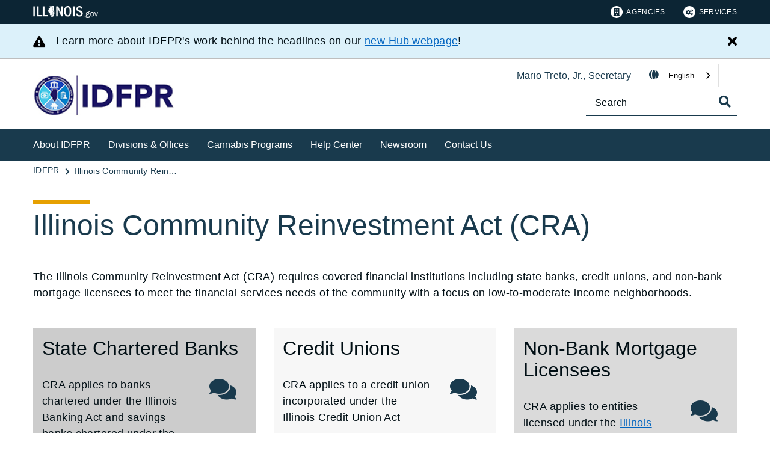

--- FILE ---
content_type: text/html;charset=utf-8
request_url: https://idfpr.illinois.gov/admin/cra.html
body_size: 12403
content:

<!DOCTYPE HTML>
<html lang="en">
    <head>
   <meta charset="UTF-8"/>

<meta name="description" content="The Illinois Community Reinvestment Act (CRA) requires covered financial institutions including state banks, credit unions, and non-bank mortgage licensees to meet the financial services needs of the community with a focus on low-to-moderate income neighborhoods"/>
<meta name="template" content="Full Width/ Open Page"/>
<meta name="viewport" content="width=device-width, initial-scale=1"/>
<meta http-equiv="Last-Modified" content="03-06-2024 01:20:26"/>

<meta http-equiv="X-UA-Compatible" content="ie=edge"/>

<!-- The Twitter meta tags-->
<meta name="twitter:card" content="summary"/>
<meta name="twitter:url" content="https://idfpr.illinois.gov/admin/cra.html"/>
<meta name="twitter:title" content="Illinois Community Reinvestment Act (CRA)"/>
<meta name="twitter:description" content="The Illinois Community Reinvestment Act (CRA) requires covered financial institutions including state banks, credit unions, and non-bank mortgage licensees to meet the financial services needs of the community with a focus on low-to-moderate income neighborhoods"/>
<!-- The Open Graph meta tags -->
<meta property="og:url" content="https://idfpr.illinois.gov/admin/cra.html"/>
<meta property="og:type" content="agency-full-width-open-page"/>
<meta property="og:title" content="Illinois Community Reinvestment Act (CRA)"/>
<meta property="og:description" content="The Illinois Community Reinvestment Act (CRA) requires covered financial institutions including state banks, credit unions, and non-bank mortgage licensees to meet the financial services needs of the community with a focus on low-to-moderate income neighborhoods"/>

<meta property="og:locale" content="en"/>

   <title>IDFPR | Illinois Community Reinvestment Act (CRA)</title>
   <link rel="canonical" href="https://idfpr.illinois.gov/admin/cra.html"/>
   <!--Preconnect and DNS-Prefetch to improve page load time. -->
<link rel="preconnect" href="//dpm.demdex.net"/>
<link rel="preconnect" href="//fast.stateofil.demdex.net"/>
<link rel="preconnect" href="//stateofil.demdex.net"/>
<link rel="preconnect" href="//stateofil.tt.omtrdc.net"/>
<link rel="preconnect" href="//smetrics.il.gov.sc.omtrdc.net"/>
<link rel="preconnect" href="//metrics.il.gov.sc.omtrdc.net"/>
<!--/Preconnect and DNS-Prefetch-->
   

   
	<script>
	var mode =  true;
	var servername = "";
	const headers = {};
    var name = htmlDecode("null:IDFPR | Illinois Community Reinvestment Act (CRA)");
    var pageName = htmlDecode("IDFPR | Illinois Community Reinvestment Act (CRA)");
    var siteSection1 = htmlDecode("Illinois Department of Financial &amp; Professional Regulation");
    var siteSection2 = htmlDecode("Admin");
    var siteSection3 = htmlDecode("");
    var siteSection4 = htmlDecode("");
	window.adobeDataLayer = window.adobeDataLayer || [];
	xmlhttp = new XMLHttpRequest();
	xmlhttp.open("HEAD", document.URL, true);
	xmlhttp.onreadystatechange = function() {
		if (xmlhttp.readyState == 4) {
			xmlhttp.getAllResponseHeaders().trim().split(/[\r\n]+/).map(value => value.split(/: /)).forEach(keyValue => {
			headers[keyValue[0].trim()] = keyValue[1].trim();
			});
		if (headers.hasOwnProperty("x-dispatcher")) {
			servername=headers["x-dispatcher"];
			window.adobeDataLayer.push({
				"event": "Page Loaded",
				"xdm": {
					"web": {
						"webPageDetails": {
							"server": servername
                            }
                        }
                    }
                });
			}    
		}
	}    
	xmlhttp.send();
	window.adobeDataLayer.push({
		"event": "Page Loaded",
		"xdm": {
			"web": {
				"webPageDetails": {
					"siteSection": "idfpr", //home is for the root directory
					"language": "en",
					"name": name, //name is [directory level 1]:[page title]
					"pageType": "agency-full-width-open-page", //the template name or id
					"server": servername,
					"pageName": pageName,
					"ErrorPage": "", // incase of 404 error page only
					"publishDate": "06/03/2024",
					"originalPublishDate": "06/03/2024",
					"errorCode": "",
					"contentType":"general",
					"errorType": "",
				},
				"category": {
					"siteSection1": siteSection1,
					"siteSection2": siteSection2,
					"siteSection3": siteSection3,
					"siteSection4": siteSection4

				},
				"aem": {
					"environment": "prod",
					"authorVsPublish": "publish",
					"version": "6.5.21.0",
					"buildDate": "2026-01-21T18:10:02Z",
					"authorId": "anonymous",
					"previewMode": mode

				}
			}
		}
	});
	
	// Function to decode the encoded html String
	function htmlDecode(input) {
	    if (input) {
	        var doc = new DOMParser().parseFromString(input, "text/html");
	        return doc.documentElement.textContent;
	    } else {
	        return "";
	    }
	}

	</script>
   <script>
      //(function(g,b,d,f){(function(a,c,d){if(a){var e=b.createElement("style");e.id=c;e.innerHTML=d;a.appendChild(e)}})(b.getElementsByTagName("head")[0],"at-body-style",d);setTimeout(function(){var a=b.getElementsByTagName("head")[0];if(a){var c=b.getElementById("at-body-style");c&&a.removeChild(c)}},f)})(window,document,"body {opacity: 0 !important}",3E3);
   </script>

	
	   
	



	   


	   


	   


	   
	    <script src="//assets.adobedtm.com/c318d2739692/7710421a8ac1/launch-eae2ed0f1b30.min.js" async></script>
	   


   

    
    
<link rel="stylesheet" href="/etc.clientlibs/soi/components/content/v1/column-control/clientlibs.min.2ab879f828ba72e740aa98f5e369863a.css" type="text/css">
<link rel="stylesheet" href="/etc.clientlibs/soi/clientlibs/clientlib-base.min.c3650e3f6e621da09287c84cdbb73bc4.css" type="text/css">
<link rel="stylesheet" href="/etc.clientlibs/soi/clientlibs/clientlib-site.min.ba771ff4b835fcaee5e7583a17ade7e4.css" type="text/css">



    
        
    
<link rel="stylesheet" href="/etc.clientlibs/soi/clientlibs/clientlib-theme-2.min.380d82b8631777dd2edfc2d4652781c2.css" type="text/css">



    
    
    <!--
    THIS IS WHERE CUSTOM CODE GOES, BASED ON AGENCY PATH
    -->
    <!-- custom stylesheet linked -->
    <!-- Custom Agency Path: This containing page to agency page to dam address-->
    
        <link rel="stylesheet" href="/content/dam/soi/en/web/idfpr/resources/css/custom.css" type="text/css"/>
    
    <!-- custom stylesheet included -->   


   
    
    

    

    
    
    

   
   <link rel="shortcut icon" href="/content/dam/soi/en/web/idfpr/images/favicon.ico"/>
</head>
    <body class="open-page page basicpage" id="open-page-7f21422762" data-cmp-data-layer-enabled>
        <script>
          window.adobeDataLayer = window.adobeDataLayer || [];
          adobeDataLayer.push({
              page: JSON.parse("{\x22open\u002Dpage\u002D7f21422762\x22:{\x22@type\x22:\x22soi\/components\/structure\/open\u002Dpage\x22,\x22repo:modifyDate\x22:\x222024\u002D06\u002D03T13:20:59Z\x22,\x22dc:title\x22:\x22IDFPR | Illinois Community Reinvestment Act (CRA)\x22,\x22dc:description\x22:\x22The Illinois Community Reinvestment Act (CRA) requires covered financial institutions including state banks, credit unions, and non\u002Dbank mortgage licensees to meet the financial services needs of the community with a focus on low\u002Dto\u002Dmoderate income neighborhoods\x22,\x22xdm:template\x22:\x22\/conf\/soi\/settings\/wcm\/templates\/agency\u002Dfull\u002Dwidth\u002Dopen\u002Dpage\x22,\x22xdm:language\x22:\x22en\x22,\x22xdm:tags\x22:[],\x22repo:path\x22:\x22\/content\/soi\/idfpr\/en\/admin\/cra.html\x22}}"),
              event:'cmp:show',
              eventInfo: {
                  path: 'page.open\u002Dpage\u002D7f21422762'
              }
          });
        </script>
        
        
            

  <div class="cmp-page__skiptomaincontent">
 <a class="cmp-page__skiptomaincontent-link" href="#main">Skip to main content</a>
</div>

    




            



            <main class="soi-base">
   <div class="soi-container">
      <div class="template__placeholder template__placeholder--content">
         


<div class="aem-Grid aem-Grid--12 aem-Grid--default--12 ">
    
    <div class="experiencefragment container--full-width aem-GridColumn aem-GridColumn--default--12">
<div id="experiencefragment-9fe6bb2c04" class="cmp-experiencefragment cmp-experiencefragment--global-header">


    
   <div class="cmp-container " style="height: auto;">
      <div class="cmp-container__mobile " style="height: auto;">
         


<div class="aem-Grid aem-Grid--12 aem-Grid--default--12 ">
    
    <div class="global-header aem-GridColumn--default--none aem-GridColumn aem-GridColumn--default--12 aem-GridColumn--offset--default--0">
   <header class="global-header logo class" id="logo">
      <div class="cmp-global-header">
         <div class="cmp-global-header__container">
            <a href="https://www.illinois.gov" class="cmp-global-header__logo">
            <img src="/content/dam/soi/en/web/global/images/logos/header-logo.svg" alt="Illinois.gov"/>
            </a>
            <ul class="cmp-global-header__nav">
               
                  <li class="cmp-global-header__nav-item">
                     <a class="cmp-global-header__nav-item-link undefined" href="https://www.illinois.gov/search-results.html?contentType=agency" aria-label="Agencies" target="_blank">
                     <img src="/content/dam/soi/en/web/global/images/icons/agency-icon.svg" alt=""/>
                     Agencies</a>
                  </li>
               
                  <li class="cmp-global-header__nav-item">
                     <a class="cmp-global-header__nav-item-link undefined" href="https://www.illinois.gov/search-results.html?contentType=service" aria-label="Services" target="_blank">
                     <img src="/content/dam/soi/en/web/global/images/icons/service-icon.svg" alt=""/>
                     Services</a>
                  </li>
               
            </ul>
         </div>
      </div>
   </header>


    
</div>
<div class="container responsivegrid aem-GridColumn aem-GridColumn--default--12">

    
   <div class="cmp-container " style="height: auto;">
      <div class="cmp-container__mobile " style="height: auto;">
         


<div class="aem-Grid aem-Grid--12 aem-Grid--default--12 ">
    
    
    
</div>

      </div>
   </div>

    
</div>

    
</div>

      </div>
   </div>

    
</div>

    
</div>
<div class="experiencefragment container--full-width aem-GridColumn aem-GridColumn--default--12">
<div id="experiencefragment-cfc4f09471" class="cmp-experiencefragment cmp-experiencefragment--global-alert">


    
   <div class="cmp-container " style="height: auto;background-color: rgba(127,127,127,0);">
      <div class="cmp-container__mobile " style="height: auto;background-color: rgba(127,127,127,0);">
         


<div class="aem-Grid aem-Grid--12 aem-Grid--default--12 ">
    
    <div class="global-alert aem-GridColumn--default--hide aem-GridColumn aem-GridColumn--default--12 aem-GridColumn--offset--default--0">

    
</div>

    
</div>

      </div>
   </div>

    
</div>

    
</div>
<div class="agency-header aem-GridColumn aem-GridColumn--default--12">
    



<div class=" agency-header--navigation-white-text ">
   
      
      
         <div class="alert-bar alert-bar__secondary" data-alert-id="alerts-5">
            <div class="cmp-alert-bar">
               <span class="cmp-alert-bar__icon"><em class="fas fa-exclamation-triangle"></em></span>
               <div class="cmp-alert-bar__text noindex robot-noindex" data-nosnippet><p>Learn more about IDFPR's work behind the headlines on our <a title="IDFPR The Hub Link" href="/thehub.html">new Hub webpage</a>!</p>
</div>
               <button class="cmp-alert-bar__close-button" aria-label="Close Alert">
                  <em class="fas fa-times"><span class="sr-only">Close button</span></em>
               </button>
            </div>
         </div>
      
      
   
   <!-- Set background color from color picker -->
   <div class="cmp-agency-header" style="background-color: #ffffff;" data-disable-sticky="false">
      <div class="container container--padding-left-right responsivegrid aem-GridColumn  aem-GridColumn--default--12 ">
         <div class="cmp-container">
            <div class="cmp-container__mobile">
               <div class="aem-Grid aem-Grid--12 aem-Grid--default--12 ">
                  <div class="cmp-agency-header__header">
                     <div class="cmp-agency-header__wrapper">
                        
                        <a href="/" class="cmp-agency-header__logo-link"> <img src="/content/dam/soi/en/web/idfpr/images/idfpr2021.jpg" alt="Illinois Department of Financial and Professional Regulation" class="cmp-agency-header__logo"/>
                        </a>
                        
                        <div class="cmp-agency-header__links-search">
                           <div class="cmp-agency-header__links-desktop">
                              
                                 <a class="cmp-agency-header__links-desktop__item cmp-agency-header__links-desktop__item--link">Mario Treto, Jr., Secretary</a>
                              
                              <div class="cmp-agency-header__links-desktop__item">
                                 
                                 <div class="translate weglot" weglot-api-key="wg_c13e5c5b31ef75c68d1341ec52cfe45d3">                   
                                       <em class="fas fa-globe"></em>
                                       <div id="weglot-desktop">
                                       </div>                  
                                 </div>
                                 
                              </div>
                              <div class="cmp-agency-header__links-desktop__item">
                                 <div class="social-media-icons social-media-icons--dark">
                                    <div class="cmp-social-media-icons">
                                        
                                    </div>
                                 </div>
                              </div>
                           </div>
                           <div class="cmp-agency-header__search">
                              <div>
     <div class="search-input-row">
        <div class="search-input ">
            <div class="cmp-search-input" data-ajax-url="https://doit-web-content-management.ent.us-east4.gcp.elastic-cloud.com/api/as/v1/engines/{index}/query_suggestion" data-search-page="https://idfpr.illinois.gov/search.html" data-agency="idfpr" data-engine-key="search-6vsm2asko372xhcp4ttjjm1e" data-suggestions-limit="4" data-engine-key-crawler="search-6vsm2asko372xhcp4ttjjm1e" data-page-type="idfpr" data-searchbar-filters="title" data-engines="[{&#34;name&#34;:&#34;idfpr-main&#34;,&#34;label&#34;:&#34;This Site&#34;,&#34;isDefault&#34;:&#34;true&#34;},{&#34;name&#34;:&#34;soi-allproperties&#34;,&#34;label&#34;:&#34;All Illinois.gov sites&#34;,&#34;isDefault&#34;:&#34;false&#34;}]">
                <input type="text" placeholder="Search" aria-label="Search" class="cmp-search-input__search-input"/>
                <a href="#" class="cmp-search-input__search-icon" aria-label="Toggle Search">
                    <i class="fas fa-search cmp-search-input__search-icon__search" aria-hidden="true"></i>
                    <i class="fas fa-times cmp-search-input__search-icon__close" aria-hidden="true"></i>
                </a>
                <div class="cmp-search-input__suggestion" data-template-id="search-input-suggestion-1"></div>
            </div>
            <script id="search-input-suggestion-1" type="text/x-handlebars-template">
                {{#if values.length}}
                <ul class="cmp-search-input__dropdown">
                    {{#each values}}
                        {{#ifLess @index ../limit}}
                            <li class="cmp-search-input__dropdown-item">
                                <a href="{{../../searchPage}}?q={{convertAnd ../this.suggestion}}" class="cmp-search-input__dropdown-item-link">{{../this.suggestion}}</a>
                            </li>
                        {{/ifLess}}
                    {{/each}}
                </ul>
                {{/if}}
            </script>
        </div>
        <div class="cmp-options-wrap" data-template-id="option-template-id"></div>
        <script id="option-template-id" type="text/x-handlebars-template">
            {{#if options.length}}
            <div class="options">
                <fieldset class="cmp-form-options cmp-form-options--drop-down">
                    <label class="cmp-form-options__label" for="searchInSelect">Search In</label>
                    <select class="cmp-form-options__field cmp-form-options__field--drop-down" name="searchIn" id="searchInSelect" aria-label="Search In">
                        {{#each options}}
                            <option value="{{this.name}}" {{#ifEquals this.isDefault 'true' }} selected aria-selected="true" {{else}} aria-selected="false" {{/ifEquals}}>{{this.label}}</option>
                        {{/each}}
                    </select>
                </fieldset>
            </div>
            {{/if}}
        </script>
    </div>


    
</div>
                           </div>
                        </div>
                        <div class="cmp-agency-header__mobile-icons">
                           <a href="#" aria-label="Agency header search" class="cmp-agency-header__mobile-search">
                              <em class="fas fa-search" aria-hidden="true"></em>
                           </a>
                           <button class="cmp-agency-header__mobile-nav" aria-label="Expand site navigation">
                            <em class="fas fa-bars cmp-agency-header__mobile-nav__nav" aria-hidden="true"></em>
                            <em class="fas fa-times cmp-agency-header__mobile-nav__close" aria-hidden="true"></em>
                           </button>
                        </div>
                     </div>
                  </div>
               </div>
            </div>
         </div>
      </div>
      <div class="header-navigation " style="background-color: #193a4d;">
         <div class="container container--header-navigation responsivegrid aem-GridColumn  aem-GridColumn--default--12 " style="border-top: 1px solid #FFFFFF">
            <div class="cmp-container">
               <div class="cmp-container__mobile">
                  <div class="aem-Grid aem-Grid--12 aem-Grid--default--12 ">
                     <nav class="cmp-header-navigation" itemtype="http://schema.org/SiteNavigationElement">
                        <ul class="cmp-header-navigation__group cmp-header-navigation__group--main">
                           
                              <li class="cmp-header-navigation__item cmp-header-navigation__item--expand-on-hover cmp-header-navigation__dropdown cmp-header-navigation__item--level-0">
                                 <span class="cmp-header-navigation__dropdown-wrapper">
                                    <a class="cmp-header-navigation__item-link cmp-header-navigation__dropdown-text" aria-label="About IDFPR">About IDFPR</a>
                                    <button class="cmp-header-navigation__dropdown-arrow" aria-label="About IDFPR" aria-expanded="false"></button>
                                 </span>
                                 <ul class="cmp-header-navigation__group cmp-header-navigation__subnav">
                                    
                                       <li class="cmp-header-navigation__item cmp-header-navigation__item--level-1">
                                          <a class="cmp-header-navigation__item-link" href="/secretary.html" aria-label="Welcome From the Secretary">Welcome From the Secretary</a>
                                       </li>
                                    
                                       <li class="cmp-header-navigation__item cmp-header-navigation__item--level-1">
                                          <a class="cmp-header-navigation__item-link" href="/idfprmission.html" aria-label="Our Mission">Our Mission</a>
                                       </li>
                                    
                                       <li class="cmp-header-navigation__item cmp-header-navigation__item--level-1">
                                          <a class="cmp-header-navigation__item-link" href="/history.html" aria-label="History">History</a>
                                       </li>
                                    
                                       <li class="cmp-header-navigation__item cmp-header-navigation__item--level-1">
                                          <a class="cmp-header-navigation__item-link" href="/leadership.html" aria-label="Leadership">Leadership</a>
                                       </li>
                                    
                                       <li class="cmp-header-navigation__item cmp-header-navigation__item--level-1">
                                          <a class="cmp-header-navigation__item-link" href="/profs/proflist.html" aria-label="Regulated Professions &amp; Industries">Regulated Professions &amp; Industries</a>
                                       </li>
                                    
                                       <li class="cmp-header-navigation__item cmp-header-navigation__item--level-1">
                                          <a class="cmp-header-navigation__item-link" href="/dpr/professional-licensing-illinois.html" aria-label="Professional Licensing in Illinois">Professional Licensing in Illinois</a>
                                       </li>
                                    
                                       <li class="cmp-header-navigation__item cmp-header-navigation__item--level-1">
                                          <a class="cmp-header-navigation__item-link" href="/consumers/consumers.html" aria-label="Consumer Portal">Consumer Portal</a>
                                       </li>
                                    
                                       <li class="cmp-header-navigation__item cmp-header-navigation__item--level-1">
                                          <a class="cmp-header-navigation__item-link" href="/about/brochures.html" aria-label="Reports &amp; Publications">Reports &amp; Publications</a>
                                       </li>
                                    
                                       <li class="cmp-header-navigation__item cmp-header-navigation__item--level-1">
                                          <a class="cmp-header-navigation__item-link" href="/about/las.html" aria-label="Language Assistance Services">Language Assistance Services</a>
                                       </li>
                                    
                                       <li class="cmp-header-navigation__item cmp-header-navigation__item--level-1">
                                          <a class="cmp-header-navigation__item-link" href="/about/faq.html" aria-label="Department FAQs">Department FAQs</a>
                                       </li>
                                    
                                       <li class="cmp-header-navigation__item cmp-header-navigation__item--level-1">
                                          <a class="cmp-header-navigation__item-link" href="/about/actsnrules.html" aria-label="Acts &amp; Rules">Acts &amp; Rules</a>
                                       </li>
                                    
                                       <li class="cmp-header-navigation__item cmp-header-navigation__item--level-1">
                                          <a class="cmp-header-navigation__item-link" href="/about/boardscommittees.html" aria-label="Boards &amp; Committees">Boards &amp; Committees</a>
                                       </li>
                                    
                                       <li class="cmp-header-navigation__item cmp-header-navigation__item--level-1">
                                          <a class="cmp-header-navigation__item-link" href="/news/latestnews.html" aria-label="Latest News">Latest News</a>
                                       </li>
                                    
                                 </ul>
                              </li>
                           
                              <li class="cmp-header-navigation__item cmp-header-navigation__item--expand-on-hover cmp-header-navigation__dropdown cmp-header-navigation__item--level-0">
                                 <span class="cmp-header-navigation__dropdown-wrapper">
                                    <a class="cmp-header-navigation__item-link cmp-header-navigation__dropdown-text" aria-label="Divisions &amp; Offices">Divisions &amp; Offices</a>
                                    <button class="cmp-header-navigation__dropdown-arrow" aria-label="Divisions &amp; Offices" aria-expanded="false"></button>
                                 </span>
                                 <ul class="cmp-header-navigation__group cmp-header-navigation__subnav">
                                    
                                       <li class="cmp-header-navigation__item cmp-header-navigation__item--level-1">
                                          <a class="cmp-header-navigation__item-link" href="/banking.html" aria-label="Banking">Banking</a>
                                       </li>
                                    
                                       <li class="cmp-header-navigation__item cmp-header-navigation__item--level-1">
                                          <a class="cmp-header-navigation__item-link" href="/dfi.html" aria-label="Financial Institutions">Financial Institutions</a>
                                       </li>
                                    
                                       <li class="cmp-header-navigation__item cmp-header-navigation__item--level-1">
                                          <a class="cmp-header-navigation__item-link" href="/dpr.html" aria-label="Professional Regulation">Professional Regulation</a>
                                       </li>
                                    
                                       <li class="cmp-header-navigation__item cmp-header-navigation__item--level-1">
                                          <a class="cmp-header-navigation__item-link" href="/dre.html" aria-label="Real Estate">Real Estate</a>
                                       </li>
                                    
                                       <li class="cmp-header-navigation__item cmp-header-navigation__item--level-1">
                                          <a class="cmp-header-navigation__item-link" href="/about/innovation.html" aria-label="Office of Innovation">Office of Innovation</a>
                                       </li>
                                    
                                       <li class="cmp-header-navigation__item cmp-header-navigation__item--level-1">
                                          <a class="cmp-header-navigation__item-link" href="https://cannabis.illinois.gov/" aria-label="Cannabis Regulation Oversight Office" target="blank">Cannabis Regulation Oversight Office</a>
                                       </li>
                                    
                                 </ul>
                              </li>
                           
                              <li class="cmp-header-navigation__item cmp-header-navigation__item--expand-on-hover cmp-header-navigation__dropdown cmp-header-navigation__item--level-0">
                                 <span class="cmp-header-navigation__dropdown-wrapper">
                                    <a class="cmp-header-navigation__item-link cmp-header-navigation__dropdown-text" aria-label="Cannabis Programs">Cannabis Programs</a>
                                    <button class="cmp-header-navigation__dropdown-arrow" aria-label="Cannabis Programs" aria-expanded="false"></button>
                                 </span>
                                 <ul class="cmp-header-navigation__group cmp-header-navigation__subnav">
                                    
                                       <li class="cmp-header-navigation__item cmp-header-navigation__item--level-1">
                                          <a class="cmp-header-navigation__item-link" href="/profs/adultusecan.html" aria-label="Adult Use Cannabis Program">Adult Use Cannabis Program</a>
                                       </li>
                                    
                                       <li class="cmp-header-navigation__item cmp-header-navigation__item--level-1">
                                          <a class="cmp-header-navigation__item-link" href="/profs/medcan.html" aria-label="Medical Cannabis Patient Program">Medical Cannabis Patient Program</a>
                                       </li>
                                    
                                       <li class="cmp-header-navigation__item cmp-header-navigation__item--level-1">
                                          <a class="cmp-header-navigation__item-link" href="https://cannabis.illinois.gov/" aria-label="Cannabis Regulation Oversight Office" target="blank">Cannabis Regulation Oversight Office</a>
                                       </li>
                                    
                                 </ul>
                              </li>
                           
                              <li class="cmp-header-navigation__item cmp-header-navigation__item--expand-on-hover cmp-header-navigation__dropdown cmp-header-navigation__item--level-0">
                                 <span class="cmp-header-navigation__dropdown-wrapper">
                                    <a class="cmp-header-navigation__item-link cmp-header-navigation__dropdown-text" aria-label="Help Center">Help Center</a>
                                    <button class="cmp-header-navigation__dropdown-arrow" aria-label="Help Center" aria-expanded="false"></button>
                                 </span>
                                 <ul class="cmp-header-navigation__group cmp-header-navigation__subnav">
                                    
                                       <li class="cmp-header-navigation__item cmp-header-navigation__item--level-1">
                                          <a class="cmp-header-navigation__item-link" href="/newapplications.html" aria-label="Apply for a License">Apply for a License</a>
                                       </li>
                                    
                                       <li class="cmp-header-navigation__item cmp-header-navigation__item--level-1">
                                          <a class="cmp-header-navigation__item-link" href="/renewals/defaultssl.html" aria-label="Renew My License">Renew My License</a>
                                       </li>
                                    
                                       <li class="cmp-header-navigation__item cmp-header-navigation__item--level-1">
                                          <a class="cmp-header-navigation__item-link" href="/checklicense.html" aria-label="Check a License">Check a License</a>
                                       </li>
                                    
                                       <li class="cmp-header-navigation__item cmp-header-navigation__item--level-1">
                                          <a class="cmp-header-navigation__item-link" href="/fpr-applications/getmylicense/select.html" aria-label="Print My License">Print My License</a>
                                       </li>
                                    
                                       <li class="cmp-header-navigation__item cmp-header-navigation__item--level-1">
                                          <a class="cmp-header-navigation__item-link" href="/dpr/active-license-report.html" aria-label="Active License Report" target="blank">Active License Report</a>
                                       </li>
                                    
                                       <li class="cmp-header-navigation__item cmp-header-navigation__item--level-1">
                                          <a class="cmp-header-navigation__item-link" href="/onlineresources.html" aria-label="Online Resources">Online Resources</a>
                                       </li>
                                    
                                       <li class="cmp-header-navigation__item cmp-header-navigation__item--level-1">
                                          <a class="cmp-header-navigation__item-link" href="/covid-19.html" aria-label="COVID-19 Information">COVID-19 Information</a>
                                       </li>
                                    
                                       <li class="cmp-header-navigation__item cmp-header-navigation__item--level-1">
                                          <a class="cmp-header-navigation__item-link" href="/admin/complaints.html" aria-label="File a Complaint">File a Complaint</a>
                                       </li>
                                    
                                       <li class="cmp-header-navigation__item cmp-header-navigation__item--level-1">
                                          <a class="cmp-header-navigation__item-link" href="/news/disciplines/discreportsdefault.html" aria-label="Review Enforcement Actions">Review Enforcement Actions</a>
                                       </li>
                                    
                                       <li class="cmp-header-navigation__item cmp-header-navigation__item--level-1">
                                          <a class="cmp-header-navigation__item-link" href="/idfprfoia.html" aria-label="Submit a Freedom of Information Act (FOIA) Request ">Submit a Freedom of Information Act (FOIA) Request </a>
                                       </li>
                                    
                                       <li class="cmp-header-navigation__item cmp-header-navigation__item--level-1">
                                          <a class="cmp-header-navigation__item-link" href="/military.html" aria-label="Licensing Assistance for Military Members">Licensing Assistance for Military Members</a>
                                       </li>
                                    
                                       <li class="cmp-header-navigation__item cmp-header-navigation__item--level-1">
                                          <a class="cmp-header-navigation__item-link" href="/voter-reg.html" aria-label="Voter Registration">Voter Registration</a>
                                       </li>
                                    
                                       <li class="cmp-header-navigation__item cmp-header-navigation__item--level-1">
                                          <a class="cmp-header-navigation__item-link" href="https://illinois.jobs2web.com/search/?searchby=location&createNewAlert=false&q=&optionsFacetsDD_customfield3=Department+of+Financial+and+Professional+Regulatio&optionsFacetsDD_department=&locationsearch=&geolocation=" aria-label="See IDFPR Job Openings" target="blank">See IDFPR Job Openings</a>
                                       </li>
                                    
                                 </ul>
                              </li>
                           
                              <li class="cmp-header-navigation__item cmp-header-navigation__item--expand-on-hover cmp-header-navigation__dropdown cmp-header-navigation__item--level-0">
                                 <span class="cmp-header-navigation__dropdown-wrapper">
                                    <a class="cmp-header-navigation__item-link cmp-header-navigation__dropdown-text" aria-label="Newsroom">Newsroom</a>
                                    <button class="cmp-header-navigation__dropdown-arrow" aria-label="Newsroom" aria-expanded="false"></button>
                                 </span>
                                 <ul class="cmp-header-navigation__group cmp-header-navigation__subnav">
                                    
                                       <li class="cmp-header-navigation__item cmp-header-navigation__item--level-1">
                                          <a class="cmp-header-navigation__item-link" href="/thehub.html" aria-label="The Hub">The Hub</a>
                                       </li>
                                    
                                       <li class="cmp-header-navigation__item cmp-header-navigation__item--level-1">
                                          <a class="cmp-header-navigation__item-link" href="/news/newsroom.html" aria-label="News Releases">News Releases</a>
                                       </li>
                                    
                                       <li class="cmp-header-navigation__item cmp-header-navigation__item--level-1">
                                          <a class="cmp-header-navigation__item-link" href="/media/media-kit.html" aria-label="Media Kit">Media Kit</a>
                                       </li>
                                    
                                       <li class="cmp-header-navigation__item cmp-header-navigation__item--level-1">
                                          <a class="cmp-header-navigation__item-link" href="/realdentist.html" aria-label="&#34;Fake Dentist, Real Risk&#34; Campaign">&#34;Fake Dentist, Real Risk&#34; Campaign</a>
                                       </li>
                                    
                                 </ul>
                              </li>
                           
                              <li class="cmp-header-navigation__item cmp-header-navigation__item--expand-on-hover cmp-header-navigation__dropdown cmp-header-navigation__item--level-0">
                                 <span class="cmp-header-navigation__dropdown-wrapper">
                                    <a class="cmp-header-navigation__item-link cmp-header-navigation__dropdown-text" href="/contact/idfprcontact.html" aria-label="Contact Us">Contact Us</a>
                                    <button class="cmp-header-navigation__dropdown-arrow" aria-label="Contact Us" aria-expanded="false"></button>
                                 </span>
                                 
                              </li>
                           
                        </ul>
                        <div class="cmp-header-navigation__group cmp-header-navigation__item cmp-header-navigation__group--desktop-only">
                           <div class="cmp-header-navigation__dropdown cmp-header-navigation__more-dropdown">
                              <span class="cmp-header-navigation__dropdown-wrapper">
                                 <button class="cmp-header-navigation__item-link cmp-header-navigation__more-dropdown-text cmp-header-navigation__dropdown-text">
                                    More
                                    <span class="cmp-header-navigation__dropdown-arrow" aria-expanded="false" aria-label="More"></span>
                                 </button>
                              </span>
                              <ul class="cmp-header-navigation__group cmp-header-navigation__subnav">
                              </ul>
                           </div>
                        </div>
                        <ul class="cmp-header-navigation__group cmp-header-navigation__group--mobile-only">
                           
                              <li class="cmp-header-navigation__item">
                                 <a class="cmp-header-navigation__item-link">Mario Treto, Jr., Secretary</a>
                              </li>
                           
                           <li class="cmp-header-navigation__item cmp-header-navigation__translate">
                              <div class="cmp-header-navigation__item-link">
                                 
                                 <div class="translate weglot" weglot-api-key="wg_c13e5c5b31ef75c68d1341ec52cfe45d3">
                                       <em class="fas fa-globe"></em>
                                       <div id="weglot-mobile">
                                       </div>
                                 </div>
                                 
                              </div>
                           </li>
                           
                        </ul>
                     </nav>
                  </div>
               </div>
            </div>
         </div>
      </div>
   </div>
</div>
<script defer type="text/javascript" src="https://cdn.weglot.us/weglot.min.js"></script></div>
<div class="container responsivegrid aem-GridColumn aem-GridColumn--default--12">

    
   <div class="cmp-container " style="height: auto;">
      <div class="cmp-container__mobile " style="height: auto;">
         


<div class="aem-Grid aem-Grid--12 aem-Grid--default--12 ">
    
    <div class="breadcrumb aem-GridColumn aem-GridColumn--default--12"><div>
   <nav class="container--full-width cmp-breadcrumb " aria-label="Breadcrumb" data-cmp-data-layer="{&#34;breadcrumb-b5be52c093&#34;:{&#34;@type&#34;:&#34;soi/components/navigation/v1/breadcrumb&#34;}}">
      <ol class="cmp-breadcrumb__list" itemscope itemtype="http://schema.org/BreadcrumbList">
         <li class="cmp-breadcrumb__item" itemprop="itemListElement" itemscope itemtype="http://schema.org/ListItem">
            <a href="/" class="cmp-breadcrumb__item-link" itemprop="item" data-cmp-clickable aria-label="IDFPR">
            <span itemprop="name">IDFPR</span>
            </a>
            <meta itemprop="position" content="1"/>
         </li>
      
         <li class="cmp-breadcrumb__item cmp-breadcrumb__item--active" itemprop="itemListElement" itemscope itemtype="http://schema.org/ListItem">
            <a href="/admin/cra.html" class="cmp-breadcrumb__item-link" itemprop="item" data-cmp-clickable aria-label="Illinois Community Reinvestment Act (CRA)" aria-current="page">
            <span itemprop="name">Illinois Community Reinvestment Act (CRA)</span>
            </a>
            <meta itemprop="position" content="2"/>
         </li>
      </ol>
   </nav>
</div>

    
</div>
<div class="container responsivegrid container--max-width aem-GridColumn aem-GridColumn--default--12">

    
   <div class="cmp-container " style="height: auto;">
      <div class="cmp-container__mobile " style="height: auto;">
         


<div class="aem-Grid aem-Grid--12 aem-Grid--default--12 aem-Grid--phone--12 ">
    
    <div class="spacer aem-GridColumn aem-GridColumn--default--12">
    <div class="cmp-spacer"></div>


    

</div>
<div class="title aem-GridColumn aem-GridColumn--default--12">
<div data-cmp-data-layer="{&#34;title-7961232710&#34;:{&#34;@type&#34;:&#34;soi/components/content/v1/title&#34;,&#34;repo:modifyDate&#34;:&#34;2023-02-13T08:06:41Z&#34;,&#34;dc:title&#34;:&#34;Illinois Community Reinvestment Act (CRA)&#34;}}" id="title-7961232710" class="cmp-title ">
    <h1 class="cmp-title__text"> Illinois Community Reinvestment Act (CRA)</h1>
</div>

    

</div>
<div class="spacer aem-GridColumn aem-GridColumn--default--12">
    <div class="cmp-spacer"></div>


    

</div>
<div class="text aem-GridColumn aem-GridColumn--default--12"><div id="text-8f38641a8a" class="cmp-text ">
    <p>The Illinois Community Reinvestment Act (CRA) requires covered financial institutions including state banks, credit unions, and non-bank mortgage licensees to meet the financial services needs of the community with a focus on low-to-moderate income neighborhoods.</p>

</div>

    

</div>
<div class="spacer aem-GridColumn aem-GridColumn--default--12">
    <div class="cmp-spacer"></div>


    

</div>
<div class="container responsivegrid container-padding-left-right aem-GridColumn--default--none aem-GridColumn--phone--12 aem-GridColumn--phone--newline aem-GridColumn aem-GridColumn--offset--phone--0 aem-GridColumn--offset--default--0 aem-GridColumn--default--4">

    
   <div class="cmp-container " style="height: auto;background-color: #cccccc;">
      <div class="cmp-container__mobile " style="height: auto;background-color: #cccccc;">
         


<div class="aem-Grid aem-Grid--4 aem-Grid--default--4 aem-Grid--phone--4 ">
    
    <div class="spacer spacer--small aem-GridColumn aem-GridColumn--phone--4 aem-GridColumn--default--4">
    <div class="cmp-spacer"></div>


    

</div>
<div class="title aem-GridColumn aem-GridColumn--phone--4 aem-GridColumn--default--4">
<div data-cmp-data-layer="{&#34;title-6d14bbc815&#34;:{&#34;@type&#34;:&#34;soi/components/content/v1/title&#34;,&#34;repo:modifyDate&#34;:&#34;2023-02-13T08:10:11Z&#34;,&#34;dc:title&#34;:&#34;State Chartered Banks&#34;}}" id="title-6d14bbc815" class="cmp-title ">
    <h3 class="cmp-title__text"> State Chartered Banks</h3>
</div>

    

</div>
<div class="spacer spacer--small aem-GridColumn aem-GridColumn--phone--4 aem-GridColumn--default--4">
    <div class="cmp-spacer"></div>


    

</div>
<div class="text aem-GridColumn--default--none aem-GridColumn aem-GridColumn--phone--3 aem-GridColumn--default--3 aem-GridColumn--offset--default--0"><div id="text-d8fd4a8c9a" class="cmp-text ">
    <p>CRA applies to banks chartered under the Illinois Banking Act and savings banks chartered under the Illinois Savings Bank Act</p>

</div>

    

</div>
<div class="icon-selector icon-selector--large aem-GridColumn--default--none aem-GridColumn aem-GridColumn--offset--default--0 aem-GridColumn--default--1 aem-GridColumn--phone--1">
    <div id="icon-selector-a2a0d4b552" class="cmp-icon-selector " data-cmp-data-layer="{&#34;icon-selector-a2a0d4b552&#34;:{&#34;@type&#34;:&#34;soi/components/content/v1/icon-selector&#34;,&#34;repo:modifyDate&#34;:&#34;2023-03-07T07:01:54Z&#34;}}">
            
            <i class="fas fa-comments" aria-hidden="true"></i>
    </div>



    
</div>
<div class="spacer spacer--small aem-GridColumn aem-GridColumn--phone--4 aem-GridColumn--default--4">
    <div class="cmp-spacer"></div>


    

</div>
<div class="separator separator--grey aem-GridColumn aem-GridColumn--phone--4 aem-GridColumn--default--4">
<div id="separator-2b2f6081d6" class="cmp-separator">
    <hr class="cmp-separator__horizontal-rule" aria-hidden="true"/>
</div></div>
<div class="text-cta button text-cta--mixed-case aem-GridColumn aem-GridColumn--phone--4 aem-GridColumn--default--4">
   <a id="text-cta-a7fa30a84f" class="cmp-text-cta " href="/content/dam/soi/en/web/idfpr/admin/banks/f2439.pdf" role="button" target="_blank" aria-label="Fill-able PDF Form" data-cmp-clickable data-cmp-data-layer="{&#34;button-a7fa30a84f&#34;:{&#34;@type&#34;:&#34;core/wcm/components/button/v1/button&#34;,&#34;repo:modifyDate&#34;:&#34;2023-02-24T12:48:34Z&#34;,&#34;dc:title&#34;:&#34;Fill-able PDF Form&#34;,&#34;xdm:linkURL&#34;:&#34;/content/dam/soi/en/web/idfpr/admin/banks/f2439.pdf&#34;}}" disabled="true">
      
    <span class="cmp-text-cta__font-icon"><i class="fas fa-bookmark"></i></span>

      <span class="cmp-text-cta__text">Fill-able PDF Form</span>
   </a>


    
</div>
<div class="separator separator--grey aem-GridColumn aem-GridColumn--phone--4 aem-GridColumn--default--4">
<div id="separator-0d27efcf4c" class="cmp-separator">
    <hr class="cmp-separator__horizontal-rule" aria-hidden="true"/>
</div></div>
<div class="text-cta button text-cta--mixed-case aem-GridColumn aem-GridColumn--phone--4 aem-GridColumn--default--4">
   <button id="text-cta-cb319d7a33" class="cmp-text-cta " target="_self" aria-label="Chicago Office 555 West Monroe Street, 5th Floor Chicago, IL 60661" data-cmp-clickable data-cmp-data-layer="{&#34;button-cb319d7a33&#34;:{&#34;@type&#34;:&#34;core/wcm/components/button/v1/button&#34;,&#34;repo:modifyDate&#34;:&#34;2023-02-13T08:15:51Z&#34;,&#34;dc:title&#34;:&#34;Chicago Office 555 West Monroe Street, 5th Floor Chicago, IL 60661&#34;}}" disabled="false">
      
    <span class="cmp-text-cta__font-icon"><i class="fas fa-road"></i></span>

      <span class="cmp-text-cta__text">Chicago Office 555 West Monroe Street, 5th Floor Chicago, IL 60661</span>
   </button>


    
</div>
<div class="separator separator--grey aem-GridColumn aem-GridColumn--phone--4 aem-GridColumn--default--4">
<div id="separator-6365dd033d" class="cmp-separator">
    <hr class="cmp-separator__horizontal-rule" aria-hidden="true"/>
</div></div>
<div class="text-cta button text-cta--mixed-case aem-GridColumn aem-GridColumn--phone--4 aem-GridColumn--default--4">
   <button id="text-cta-f2b6233106" class="cmp-text-cta " target="_self" aria-label="Springfield Office 320 West Washington, 5th Floor Suite 500 Springfield, IL 62786" data-cmp-clickable data-cmp-data-layer="{&#34;button-f2b6233106&#34;:{&#34;@type&#34;:&#34;core/wcm/components/button/v1/button&#34;,&#34;repo:modifyDate&#34;:&#34;2023-02-13T08:16:56Z&#34;,&#34;dc:title&#34;:&#34;Springfield Office 320 West Washington, 5th Floor Suite 500 Springfield, IL 62786&#34;}}" disabled="false">
      
    <span class="cmp-text-cta__font-icon"><i class="fas fa-road"></i></span>

      <span class="cmp-text-cta__text">Springfield Office 320 West Washington, 5th Floor Suite 500 Springfield, IL 62786</span>
   </button>


    
</div>
<div class="separator separator--grey aem-GridColumn aem-GridColumn--phone--4 aem-GridColumn--default--4">
<div id="separator-309b36806b" class="cmp-separator">
    <hr class="cmp-separator__horizontal-rule" aria-hidden="true"/>
</div></div>
<div class="text-cta button text-cta--mixed-case aem-GridColumn aem-GridColumn--phone--4 aem-GridColumn--default--4">
   <a id="text-cta-29e91e89f0" class="cmp-text-cta " href="mailto:FPR.CRA.Banks@illinois.gov" role="button" target="_self" aria-label="FPR.CRA.Banks@illinois.gov" data-cmp-clickable data-cmp-data-layer="{&#34;button-29e91e89f0&#34;:{&#34;@type&#34;:&#34;core/wcm/components/button/v1/button&#34;,&#34;repo:modifyDate&#34;:&#34;2023-02-13T10:01:13Z&#34;,&#34;dc:title&#34;:&#34;FPR.CRA.Banks@illinois.gov&#34;,&#34;xdm:linkURL&#34;:&#34;mailto:FPR.CRA.Banks@illinois.gov&#34;}}" disabled="true">
      
    <span class="cmp-text-cta__font-icon"><i class="fas fa-envelope"></i></span>

      <span class="cmp-text-cta__text">FPR.CRA.Banks@illinois.gov</span>
   </a>


    
</div>
<div class="spacer spacer--small aem-GridColumn aem-GridColumn--phone--4 aem-GridColumn--default--4">
    <div class="cmp-spacer"></div>


    

</div>

    
</div>

      </div>
   </div>

    
</div>
<div class="spacer aem-GridColumn--phone--none aem-GridColumn--default--hide aem-GridColumn--phone--12 aem-GridColumn aem-GridColumn--default--12 aem-GridColumn--offset--phone--0 aem-GridColumn--offset--default--0">
    <div class="cmp-spacer"></div>


    

</div>
<div class="container responsivegrid container-padding-left-right aem-GridColumn--default--none aem-GridColumn--phone--12 aem-GridColumn--phone--newline aem-GridColumn aem-GridColumn--offset--phone--0 aem-GridColumn--offset--default--0 aem-GridColumn--default--4">

    
   <div class="cmp-container " style="height: auto;background-color: #f7f7f7;">
      <div class="cmp-container__mobile " style="height: auto;background-color: #f7f7f7;">
         


<div class="aem-Grid aem-Grid--4 aem-Grid--default--4 aem-Grid--phone--4 ">
    
    <div class="spacer spacer--small aem-GridColumn aem-GridColumn--phone--4 aem-GridColumn--default--4">
    <div class="cmp-spacer"></div>


    

</div>
<div class="title aem-GridColumn aem-GridColumn--phone--4 aem-GridColumn--default--4">
<div data-cmp-data-layer="{&#34;title-47223731a8&#34;:{&#34;@type&#34;:&#34;soi/components/content/v1/title&#34;,&#34;repo:modifyDate&#34;:&#34;2023-02-24T12:39:22Z&#34;,&#34;dc:title&#34;:&#34;Credit Unions&#34;}}" id="title-47223731a8" class="cmp-title ">
    <h3 class="cmp-title__text"> Credit Unions</h3>
</div>

    

</div>
<div class="spacer spacer--small aem-GridColumn aem-GridColumn--phone--4 aem-GridColumn--default--4">
    <div class="cmp-spacer"></div>


    

</div>
<div class="text aem-GridColumn--default--none aem-GridColumn aem-GridColumn--phone--3 aem-GridColumn--default--3 aem-GridColumn--offset--default--0"><div id="text-074688ef28" class="cmp-text ">
    <p>CRA applies to a credit union incorporated under the Illinois Credit Union Act</p>

</div>

    

</div>
<div class="icon-selector icon-selector--large aem-GridColumn--default--none aem-GridColumn aem-GridColumn--offset--default--0 aem-GridColumn--default--1 aem-GridColumn--phone--1">
    <div id="icon-selector-98272c2aa9" class="cmp-icon-selector " data-cmp-data-layer="{&#34;icon-selector-98272c2aa9&#34;:{&#34;@type&#34;:&#34;soi/components/content/v1/icon-selector&#34;,&#34;repo:modifyDate&#34;:&#34;2023-03-07T07:01:52Z&#34;}}">
            
            <i class="fas fa-comments" aria-hidden="true"></i>
    </div>



    
</div>
<div class="spacer spacer--small aem-GridColumn aem-GridColumn--phone--4 aem-GridColumn--default--4">
    <div class="cmp-spacer"></div>


    

</div>
<div class="separator separator--grey aem-GridColumn aem-GridColumn--phone--4 aem-GridColumn--default--4">
<div id="separator-afb574382c" class="cmp-separator">
    <hr class="cmp-separator__horizontal-rule" aria-hidden="true"/>
</div></div>
<div class="text-cta button text-cta--mixed-case aem-GridColumn aem-GridColumn--phone--4 aem-GridColumn--default--4">
   <a id="text-cta-bbcc76a179" class="cmp-text-cta " href="/content/dam/soi/en/web/idfpr/admin/dfi/f2438.pdf" role="button" target="_blank" aria-label="Fill-able PDF Form" data-cmp-clickable data-cmp-data-layer="{&#34;button-bbcc76a179&#34;:{&#34;@type&#34;:&#34;core/wcm/components/button/v1/button&#34;,&#34;repo:modifyDate&#34;:&#34;2023-02-24T12:47:33Z&#34;,&#34;dc:title&#34;:&#34;Fill-able PDF Form&#34;,&#34;xdm:linkURL&#34;:&#34;/content/dam/soi/en/web/idfpr/admin/dfi/f2438.pdf&#34;}}" disabled="true">
      
    <span class="cmp-text-cta__font-icon"><i class="fas fa-bookmark"></i></span>

      <span class="cmp-text-cta__text">Fill-able PDF Form</span>
   </a>


    
</div>
<div class="separator separator--grey aem-GridColumn aem-GridColumn--phone--4 aem-GridColumn--default--4">
<div id="separator-fa1545048e" class="cmp-separator">
    <hr class="cmp-separator__horizontal-rule" aria-hidden="true"/>
</div></div>
<div class="text-cta button text-cta--mixed-case aem-GridColumn aem-GridColumn--phone--4 aem-GridColumn--default--4">
   <button id="text-cta-6792c08b89" class="cmp-text-cta " target="_self" aria-label="Springfield Office 320 West Washington, 5th Floor Suite 500 Springfield, IL 62786" data-cmp-clickable data-cmp-data-layer="{&#34;button-6792c08b89&#34;:{&#34;@type&#34;:&#34;core/wcm/components/button/v1/button&#34;,&#34;repo:modifyDate&#34;:&#34;2023-02-24T12:42:10Z&#34;,&#34;dc:title&#34;:&#34;Springfield Office 320 West Washington, 5th Floor Suite 500 Springfield, IL 62786&#34;}}" disabled="false">
      
    <span class="cmp-text-cta__font-icon"><i class="fas fa-road"></i></span>

      <span class="cmp-text-cta__text">Springfield Office 320 West Washington, 5th Floor Suite 500 Springfield, IL 62786</span>
   </button>


    
</div>
<div class="separator separator--grey aem-GridColumn aem-GridColumn--phone--4 aem-GridColumn--default--4">
<div id="separator-216161cc6a" class="cmp-separator">
    <hr class="cmp-separator__horizontal-rule" aria-hidden="true"/>
</div></div>
<div class="text-cta button text-cta--mixed-case aem-GridColumn aem-GridColumn--phone--4 aem-GridColumn--default--4">
   <a id="text-cta-829c81ca90" class="cmp-text-cta " href="mailto:FPR.CRA.CreditUnion@illinois.gov" role="button" target="_self" aria-label="FPR.CRA.CreditUnion@illinois.gov" data-cmp-clickable data-cmp-data-layer="{&#34;button-829c81ca90&#34;:{&#34;@type&#34;:&#34;core/wcm/components/button/v1/button&#34;,&#34;repo:modifyDate&#34;:&#34;2023-02-24T12:41:29Z&#34;,&#34;dc:title&#34;:&#34;FPR.CRA.CreditUnion@illinois.gov&#34;,&#34;xdm:linkURL&#34;:&#34;mailto:FPR.CRA.CreditUnion@illinois.gov&#34;}}" disabled="true">
      
    <span class="cmp-text-cta__font-icon"><i class="fas fa-envelope"></i></span>

      <span class="cmp-text-cta__text">FPR.CRA.CreditUnion@illinois.gov</span>
   </a>


    
</div>
<div class="spacer spacer--small aem-GridColumn aem-GridColumn--phone--4 aem-GridColumn--default--4">
    <div class="cmp-spacer"></div>


    

</div>

    
</div>

      </div>
   </div>

    
</div>
<div class="spacer aem-GridColumn--phone--none aem-GridColumn--default--hide aem-GridColumn--phone--12 aem-GridColumn aem-GridColumn--default--12 aem-GridColumn--offset--phone--0 aem-GridColumn--offset--default--0">
    <div class="cmp-spacer"></div>


    

</div>
<div class="container responsivegrid container-padding-left-right aem-GridColumn--default--none aem-GridColumn--phone--12 aem-GridColumn--phone--newline aem-GridColumn aem-GridColumn--offset--phone--0 aem-GridColumn--offset--default--0 aem-GridColumn--default--4">

    
   <div class="cmp-container " style="height: auto;background-color: #dadada;">
      <div class="cmp-container__mobile " style="height: auto;background-color: #dadada;">
         


<div class="aem-Grid aem-Grid--4 aem-Grid--default--4 aem-Grid--phone--4 ">
    
    <div class="spacer spacer--small aem-GridColumn aem-GridColumn--phone--4 aem-GridColumn--default--4">
    <div class="cmp-spacer"></div>


    

</div>
<div class="title aem-GridColumn aem-GridColumn--phone--4 aem-GridColumn--default--4">
<div data-cmp-data-layer="{&#34;title-ab45aacb92&#34;:{&#34;@type&#34;:&#34;soi/components/content/v1/title&#34;,&#34;repo:modifyDate&#34;:&#34;2023-02-24T12:49:03Z&#34;,&#34;dc:title&#34;:&#34;Non-Bank Mortgage Licensees&#34;}}" id="title-ab45aacb92" class="cmp-title ">
    <h3 class="cmp-title__text"> Non-Bank Mortgage Licensees</h3>
</div>

    

</div>
<div class="spacer spacer--small aem-GridColumn aem-GridColumn--phone--4 aem-GridColumn--default--4">
    <div class="cmp-spacer"></div>


    

</div>
<div class="text aem-GridColumn--default--none aem-GridColumn aem-GridColumn--phone--3 aem-GridColumn--default--3 aem-GridColumn--offset--default--0"><div id="text-1b99d4b2ee" class="cmp-text ">
    <p>CRA applies to entities licensed under the <a title="Illinois RMLA of 1987" href="https://www.ilga.gov/legislation/ilcs/ilcs5.asp?ActID=1196&amp;ChapterID=20" target="_blank">Illinois RMLA of 1987</a> that lent or originated 50 or more residential mortgage loans in the previous calendar year.</p>

</div>

    

</div>
<div class="icon-selector icon-selector--large aem-GridColumn--default--none aem-GridColumn aem-GridColumn--offset--default--0 aem-GridColumn--default--1 aem-GridColumn--phone--1">
    <div id="icon-selector-370dbfbc78" class="cmp-icon-selector " data-cmp-data-layer="{&#34;icon-selector-370dbfbc78&#34;:{&#34;@type&#34;:&#34;soi/components/content/v1/icon-selector&#34;,&#34;repo:modifyDate&#34;:&#34;2023-03-07T07:01:53Z&#34;}}">
            
            <i class="fas fa-comments" aria-hidden="true"></i>
    </div>



    
</div>
<div class="separator separator--grey aem-GridColumn aem-GridColumn--phone--4 aem-GridColumn--default--4">
<div id="separator-6fc855637b" class="cmp-separator">
    <hr class="cmp-separator__horizontal-rule" aria-hidden="true"/>
</div></div>
<div class="text-cta button text-cta--mixed-case aem-GridColumn aem-GridColumn--phone--4 aem-GridColumn--default--4">
   <a id="text-cta-c0ce447e3b" class="cmp-text-cta " href="/content/dam/soi/en/web/idfpr/admin/banks/f2440.pdf" role="button" target="_blank" aria-label="Fill-able PDF Form" data-cmp-clickable data-cmp-data-layer="{&#34;button-c0ce447e3b&#34;:{&#34;@type&#34;:&#34;core/wcm/components/button/v1/button&#34;,&#34;repo:modifyDate&#34;:&#34;2023-02-24T12:50:06Z&#34;,&#34;dc:title&#34;:&#34;Fill-able PDF Form&#34;,&#34;xdm:linkURL&#34;:&#34;/content/dam/soi/en/web/idfpr/admin/banks/f2440.pdf&#34;}}" disabled="true">
      
    <span class="cmp-text-cta__font-icon"><i class="fas fa-bookmark"></i></span>

      <span class="cmp-text-cta__text">Fill-able PDF Form</span>
   </a>


    
</div>
<div class="separator separator--grey aem-GridColumn aem-GridColumn--phone--4 aem-GridColumn--default--4">
<div id="separator-ecbcdbedf3" class="cmp-separator">
    <hr class="cmp-separator__horizontal-rule" aria-hidden="true"/>
</div></div>
<div class="text-cta button text-cta--mixed-case aem-GridColumn aem-GridColumn--phone--4 aem-GridColumn--default--4">
   <button id="text-cta-d765b59566" class="cmp-text-cta " target="_self" aria-label="Chicago Office 100 West Randolph, 9th Floor Chicago, IL 60601" data-cmp-clickable data-cmp-data-layer="{&#34;button-d765b59566&#34;:{&#34;@type&#34;:&#34;core/wcm/components/button/v1/button&#34;,&#34;repo:modifyDate&#34;:&#34;2023-02-24T12:50:25Z&#34;,&#34;dc:title&#34;:&#34;Chicago Office 100 West Randolph, 9th Floor Chicago, IL 60601&#34;}}" disabled="false">
      
    <span class="cmp-text-cta__font-icon"><i class="fas fa-road"></i></span>

      <span class="cmp-text-cta__text">Chicago Office 100 West Randolph, 9th Floor Chicago, IL 60601</span>
   </button>


    
</div>
<div class="separator separator--grey aem-GridColumn aem-GridColumn--phone--4 aem-GridColumn--default--4">
<div id="separator-985d0243dc" class="cmp-separator">
    <hr class="cmp-separator__horizontal-rule" aria-hidden="true"/>
</div></div>
<div class="text-cta button text-cta--mixed-case aem-GridColumn aem-GridColumn--phone--4 aem-GridColumn--default--4">
   <button id="text-cta-6131ab06bb" class="cmp-text-cta " target="_self" aria-label="Springfield Office 320 West Washington, 5th Floor Suite 500 Springfield, IL 62786" data-cmp-clickable data-cmp-data-layer="{&#34;button-6131ab06bb&#34;:{&#34;@type&#34;:&#34;core/wcm/components/button/v1/button&#34;,&#34;repo:modifyDate&#34;:&#34;2023-02-24T12:50:49Z&#34;,&#34;dc:title&#34;:&#34;Springfield Office 320 West Washington, 5th Floor Suite 500 Springfield, IL 62786&#34;}}" disabled="false">
      
    <span class="cmp-text-cta__font-icon"><i class="fas fa-road"></i></span>

      <span class="cmp-text-cta__text">Springfield Office 320 West Washington, 5th Floor Suite 500 Springfield, IL 62786</span>
   </button>


    
</div>
<div class="separator separator--grey aem-GridColumn aem-GridColumn--phone--4 aem-GridColumn--default--4">
<div id="separator-18175cd293" class="cmp-separator">
    <hr class="cmp-separator__horizontal-rule" aria-hidden="true"/>
</div></div>
<div class="text-cta button text-cta--mixed-case aem-GridColumn aem-GridColumn--phone--4 aem-GridColumn--default--4">
   <a id="text-cta-cf83afa08c" class="cmp-text-cta " href="mailto:FPR.CRA.MortgageLicensees@illinois.gov" role="button" target="_self" aria-label="FPR.CRA.MortgageLicensees @illinois.gov" data-cmp-clickable data-cmp-data-layer="{&#34;button-cf83afa08c&#34;:{&#34;@type&#34;:&#34;core/wcm/components/button/v1/button&#34;,&#34;repo:modifyDate&#34;:&#34;2023-02-24T12:51:34Z&#34;,&#34;dc:title&#34;:&#34;FPR.CRA.MortgageLicensees @illinois.gov&#34;,&#34;xdm:linkURL&#34;:&#34;mailto:FPR.CRA.MortgageLicensees@illinois.gov&#34;}}" disabled="true">
      
    <span class="cmp-text-cta__font-icon"><i class="fas fa-envelope"></i></span>

      <span class="cmp-text-cta__text">FPR.CRA.MortgageLicensees @illinois.gov</span>
   </a>


    
</div>
<div class="spacer spacer--small aem-GridColumn aem-GridColumn--phone--4 aem-GridColumn--default--4">
    <div class="cmp-spacer"></div>


    

</div>

    
</div>

      </div>
   </div>

    
</div>

    
</div>

      </div>
   </div>

    
</div>
<div class="spacer aem-GridColumn aem-GridColumn--default--12">
    <div class="cmp-spacer"></div>


    

</div>

    
</div>

      </div>
   </div>

    
</div>
<div class="agencyfooter aem-GridColumn aem-GridColumn--default--12">
<div>
   <h2 class="sr-only">Footer</h2>
   
   
      <div class="cmp-agency-footer">
   
      <div class="container container--padding-left-right responsivegrid aem-GridColumn aem-GridColumn--default--12">
         <div class="cmp-container">
            <div class="cmp-container__mobile">
               <div class="aem-Grid aem-Grid--12 aem-Grid--default--12">
                  <div class="cmp-agency-footer__back-to-top">
                     <div class="back-to-top">
                        <div class="cmp-back-to-top">
                           <button>
                              <span class="cmp-back-to-top__text">Back to top</span>
                              <i class="fas fa-sort-up"></i>
                           </button>
                        </div>
                     </div>
                  </div>
                  <div class="cmp-agency-footer__links-icons">
                     
                        <div class="cmp-agency-footer__links-wrapper width-default">
                           <h3>Contact Information</h3>
                           
                           
                              <div class="cmp-agency-footer__text">
                                 <p><strong>Chicago Office<br />
 </strong>555 West Monroe Street, 5th Floor<br />
Chicago, IL 60661</p>
<p><strong>Springfield Office<br />
 </strong>320 West Washington Street, 3rd Floor<br />
Springfield, IL 62786</p>
<p>Call Us: <a title="18884734858" href="tel:18884734858" target="_self">1 (888) 473-4858</a></p>
<p>TTY/TDD Line: <a href="tel:18663254949">1 (866) 325-4949</a></p>

                              </div>
                           
                        </div>
                     
                        <div class="cmp-agency-footer__links-wrapper ">
                           <h3>Stay Informed</h3>
                           
                              <ul>
                                 
                                    <li><a href="/covid-19.html" aria-label="COVID-19 Information">COVID-19 Information</a></li>
                                 
                                    <li><a href="/about.html" aria-label="About IDFPR">About IDFPR</a></li>
                                 
                                    <li><a href="/about/faq.html" aria-label="Department FAQs">Department FAQs</a></li>
                                 
                                    <li><a href="/news/newsmain2023.html" aria-label="Latest News">Latest News</a></li>
                                 
                              </ul>
                           
                           
                        </div>
                     
                        <div class="cmp-agency-footer__links-wrapper ">
                           <h3>Helpful Links</h3>
                           
                              <ul>
                                 
                                    <li><a href="https://online-dfpr.micropact.com/" aria-label=" Apply For a License" target="_blank"> Apply For a License</a></li>
                                 
                                    <li><a href="/fpr-applications/getmylicense/select.html" aria-label="Print My License">Print My License</a></li>
                                 
                                    <li><a href="/renewals/defaultssl.html" aria-label="License Renewal">License Renewal</a></li>
                                 
                                    <li><a href="/checklicense.html" aria-label="License Look-Up">License Look-Up</a></li>
                                 
                              </ul>
                           
                           
                        </div>
                     
                     
                        <div class="cmp-agency-footer__links-wrapper">
                        <div class="social-media-icons">
                           <div class="cmp-social-media-icons" style="flex-wrap: wrap; justify-content: center;">
                              
                                 
                                    <a href="https://www.facebook.com/ILDFPR" role="link" aria-label="Facebook" target="_blank">
                                       <svg xmlns="http://www.w3.org/2000/svg" viewBox="0 0 36.003 35.873" style="fill:  !important; width: 32px">
                                          <path data-name="facebook icon" d="M-8295.609,20685.939h0a17.489,17.489,0,0,1-15.324-17.371,17.409,17.409,0,0,1,5.111-12.375,17.312,17.312,0,0,1,12.344-5.127h.093a17.312,17.312,0,0,1,12.344,5.127,17.409,17.409,0,0,1,5.111,12.375,17.533,17.533,0,0,1-4.148,11.324,17.446,17.446,0,0,1-10.307,5.918l-.024-11.594,4.335-.037.7-5.016-4.994.027c0-.006,0-.055,0-.139.022-2.582.049-3.545.067-3.9.039-.844,1.288-1.207,1.431-1.246l3.568.01-.01-4.506c-3.223.006-5.717.162-7.408.92-1.646.74-2.549,2.063-2.929,4.293l.036,4.574h-4.355l0,4.984,4.351,0,.01,11.748Z" transform="translate(8311.435 -20650.566)" stroke="rgba(0,0,0,0)" stroke-miterlimit="10" stroke-width="1"/>
                                       </svg>
                                    </a>
                                 
                                 
                                 
                                 
                                 
                                 
                                 
                                 
                                 
                                 
                              
                                 
                                 
                                 
                                    <a href="https://www.instagram.com/ildfpr" role="link" aria-label="Instagram" target="_blank">
                                       <svg xmlns="http://www.w3.org/2000/svg" viewBox="0 0 35.004 34.996" style="fill:  !important; width: 32px">
                                          <path data-name="instagram icon" d="M13530.5,14625a17.5,17.5,0,1,1,12.375-5.123A17.4,17.4,0,0,1,13530.5,14625Zm-.309-27.992c-2.723,0-3.076,0-4.2.059a7.425,7.425,0,0,0-2.479.477,5,5,0,0,0-1.8,1.172,5.048,5.048,0,0,0-1.174,1.8,7.654,7.654,0,0,0-.477,2.471v.047c-.043,1.033-.059,1.42-.059,4.154,0,2.717.014,3.1.055,4.137l0,.006,0,.059a7.642,7.642,0,0,0,.477,2.471,5.022,5.022,0,0,0,1.174,1.8,5.093,5.093,0,0,0,1.8,1.182,7.573,7.573,0,0,0,2.479.469l.01,0c1.09.051,1.418.064,4.191.064s3.1-.014,4.186-.064l.008,0a7.563,7.563,0,0,0,2.479-.469,4.958,4.958,0,0,0,1.8-1.182,4.9,4.9,0,0,0,1.172-1.8,7.423,7.423,0,0,0,.477-2.471c.047-1.09.059-1.42.059-4.2,0-2.762-.016-3.145-.057-4.172l0-.029a7.417,7.417,0,0,0-.477-2.471,5.174,5.174,0,0,0-2.977-2.977,7.425,7.425,0,0,0-2.479-.477C13533.262,14597.008,13532.908,14597,13530.191,14597Zm0,18.535c-2.668,0-3.014-.006-4.121-.059a5.591,5.591,0,0,1-1.891-.354,3.1,3.1,0,0,1-1.174-.762,3.165,3.165,0,0,1-.754-1.166,5.481,5.481,0,0,1-.354-1.891c-.049-1.025-.064-1.334-.064-4.121s.016-3.1.064-4.113a5.427,5.427,0,0,1,.354-1.893,3.332,3.332,0,0,1,1.928-1.936,5.681,5.681,0,0,1,1.891-.352c1.107-.053,1.453-.059,4.121-.059s3.006.006,4.113.059a5.684,5.684,0,0,1,1.893.352,3.148,3.148,0,0,1,1.172.764,3.293,3.293,0,0,1,.764,1.172,5.668,5.668,0,0,1,.344,1.893v.008c.051,1.043.066,1.359.066,4.105s-.016,3.063-.064,4.109l0,.012a5.682,5.682,0,0,1-.344,1.891,3.238,3.238,0,0,1-.764,1.166,3.1,3.1,0,0,1-1.172.762,5.552,5.552,0,0,1-1.893.354C13533.2,14615.533,13532.852,14615.539,13530.191,14615.539Zm0-13.58a5.231,5.231,0,1,0,5.229,5.229A5.237,5.237,0,0,0,13530.191,14601.959Zm5.434-1.43a1.221,1.221,0,1,0,1.225,1.217A1.217,1.217,0,0,0,13535.625,14600.529Zm-5.434,10.053a3.395,3.395,0,1,1,3.395-3.395A3.4,3.4,0,0,1,13530.191,14610.582Z" transform="translate(-13512.998 -14590)"/>
                                       </svg>
                                    </a>
                                 
                                 
                                 
                                 
                                 
                                 
                                 
                                 
                              
                                 
                                 
                                    <a href="https://twitter.com/IDFPR" role="link" aria-label="Twitter" target="_blank">
                                    <svg xmlns="http://www.w3.org/2000/svg" viewBox="0 36 448 512" style="fill:  !important; width: 32px">
                                          <path data-name="twitter icon" d="M64 32C28.7 32 0 60.7 0 96v320c0 35.3 28.7 64 64 64h320c35.3 0 64-28.7 64-64V96c0-35.3-28.7-64-64-64zm297.1 84L257.3 234.6L379.4 396h-95.6L209 298.1L123.3 396H75.8l111-126.9L69.7 116h98l67.7 89.5l78.2-89.5zm-37.8 251.6L153.4 142.9h-28.3l171.8 224.7h26.3z"/>
                                       </svg>
                                    </a>
                                 
                                 
                                 
                                 
                                 
                                 
                                 
                                 
                                 
                              
                                 
                                 
                                 
                                 
                                 
                                 
                                 
                                 
                                 
                                 
                                    <a href="https://bsky.app/profile/idfpr.bsky.social" aria-label="BlueSky" target="_blank">
                                       <img src="/content/dam/soi/en/web/global/images/icons/bluesky-white-icon.png" width="32px" alt/></img>
                                    </a>
                                 
                              
                                 
                                 
                                 
                                 
                                    <a href="https://www.linkedin.com/company/illinois-department-of-financial-and-professional-regulation/" aria-label="Linked In" target="_blank">
                                       <svg xmlns="http://www.w3.org/2000/svg" viewBox="0 0 22.64 22.64" style="fill:  !important; width: 32px">
                                          <path data-name="linkedin icon" d="M19.288,19.293H15.936V14.04c0-1.253-.025-2.865-1.747-2.865-1.748,0-2.015,1.363-2.015,2.772v5.346H8.821V8.49h3.221V9.962h.043a3.533,3.533,0,0,1,3.179-1.745c3.4,0,4.025,2.236,4.025,5.146v5.93ZM5.035,7.012A1.947,1.947,0,1,1,6.982,5.064,1.945,1.945,0,0,1,5.035,7.012ZM6.716,19.293H3.354V8.49H6.716ZM20.965,0H1.671A1.651,1.651,0,0,0,0,1.631V21.009A1.65,1.65,0,0,0,1.671,22.64H20.963a1.656,1.656,0,0,0,1.677-1.631V1.631A1.657,1.657,0,0,0,20.963,0Z"></path>
                                       </svg>
                                    </a>
                                 
                                 
                                 
                                 
                                 
                                 
                                 
                              
                                 
                                 
                                 
                                 
                                 
                                    <a href="https://www.youtube.com/IDFPRmedia" aria-label="YouTube" target="_blank">
                                       <svg xmlns="http://www.w3.org/2000/svg" viewBox="0 0 576 512" style="fill:  !important; width: 32px">
                                          <path data-name="youtube icon" d="M549.655 124.083c-6.281-23.65-24.787-42.276-48.284-48.597C458.781 64 288 64 288 64S117.22 64 74.629 75.486c-23.497 6.322-42.003 24.947-48.284 48.597-11.412 42.867-11.412 132.305-11.412 132.305s0 89.438 11.412 132.305c6.281 23.65 24.787 41.5 48.284 47.821C117.22 448 288 448 288 448s170.78 0 213.371-11.486c23.497-6.321 42.003-24.171 48.284-47.821 11.412-42.867 11.412-132.305 11.412-132.305s0-89.438-11.412-132.305zm-317.51 213.508V175.185l142.739 81.205-142.739 81.201z"/>
                                       </svg>
                                    </a>
                                 
                                 
                                 
                                 
                                 
                                 
                                           
                           </div>
                        </div>
                        
                     </div>
                     
                  </div>
                  
                  
                  
                     <map-details api-key="pk.eyJ1IjoiZG9pdHdlYnNlcnZpY2VzIiwiYSI6ImNsbGw4b21hMzFydjMzZW5zeDFldmNueTgifQ.DV5viEN7i1rSXmdv36pzfg"></map-details>
                  
                  
                  
               </div>
            </div>
         </div>
      </div>
   </div>
</div></div>
<div class="experiencefragment container--full-width aem-GridColumn aem-GridColumn--default--12">
<div id="experiencefragment-df8c57f06c" class="cmp-experiencefragment cmp-experiencefragment--global-footer">


    
   <div class="cmp-container " style="height: auto;">
      <div class="cmp-container__mobile " style="height: auto;">
         


<div class="aem-Grid aem-Grid--12 aem-Grid--default--12 ">
    
    <div class="global-footer aem-GridColumn aem-GridColumn--default--12">
   <footer class="global-footer Global Footer" id="GF-1">
      <div class="cmp-global-footer">
         <div class="cmp-global-footer__container">
            <ul class="cmp-global-footer__nav">
               <li class="cmp-global-footer__nav-item">
                  <a href="https://doit.illinois.gov/initiatives/accessibility/iitaa.html" aria-label="Web Accessibility" target="_blank" class="cmp-global-footer__nav-item-link">Web Accessibility</a>
               </li>
            
               <li class="cmp-global-footer__nav-item">
                  <a href="http://www.missingkids.com/" aria-label="Missing &amp; Exploited Children" target="_blank" class="cmp-global-footer__nav-item-link">Missing &amp; Exploited Children</a>
               </li>
            
               <li class="cmp-global-footer__nav-item">
                  <a href="http://www.amberillinois.org/" aria-label="Amber Alerts" target="_blank" class="cmp-global-footer__nav-item-link">Amber Alerts</a>
               </li>
            
               <li class="cmp-global-footer__nav-item">
                  <a href="https://www.illinois.gov/about/privacy.html" aria-label="Illinois Privacy Info" target="_blank" class="cmp-global-footer__nav-item-link">Illinois Privacy Info</a>
               </li>
            </ul>
            <div class="cmp-global-footer__copyright-text"><ul>
<li><a href="https://gov.illinois.gov" target="_blank" title="Governor JB Pritzker">Governor JB Pritzker</a></li>
<li>© 2026</li>
<li><a href="https://www.illinois.gov" target="_blank" title="State of Illinois">State of Illinois</a></li>
</ul>
</div>
         </div>
      </div>
   </footer>


    
</div>
<div class="embedSuper aem-GridColumn aem-GridColumn--default--12">
        <style>
.google-translate .cmp-google-translate .goog-te-gadget > span {
display: none;
}
</style>
        


    

</div>

    
</div>

      </div>
   </div>

    
</div>

    
</div>

    
</div>

      </div>
      
   </div>
</main>
            
    
    

    
    
<script src="/etc.clientlibs/soi/clientlibs/clientlib-base.min.86db31df3dd7bfdefe6a299153edd583.js"></script>
<script src="/etc.clientlibs/soi/clientlibs/clientlib-site.min.91b0940601fa8a10e25997e6dad78636.js"></script>






    

    

    
    



    
    

            

        
    </body>
</html>


--- FILE ---
content_type: text/css
request_url: https://idfpr.illinois.gov/content/dam/soi/en/web/idfpr/resources/css/custom.css
body_size: 782
content:
/******************Weglot***********************************/

/*Restrict form width to remain within parent container 
   - form set to cover full width of pg. (used for translation purposes)*/
   .guideContainerNode {
    max-width: 100%;
}
/*WeGlot Keyboard Focus*/
.wg-drop.wg-mouse-click>div:focus 
{ 
    outline: 3px solid #1CA6DF; 
}

/**********************************************************/

/* Make text go full width of text component; used when improper template was used to create page and causing text to not fill component */

.cmp-text {
    max-width: initial;
}

/* Round tops of "title" cards */
#round-corners-top.cmp-container {
   border-top-left-radius: 10px;
   border-top-right-radius: 10px;
}

/* Round bottoms of "text" cards */
#round-corners-bottom.cmp-container {
   border-bottom-left-radius: 10px;
   border-bottom-right-radius: 10px;
}

/* Go ahead and just round everything on buttons, containers, or images*/
#round-all.cmp-button, #round-all.cmp-container, #round-all.cmp-image__image {
    border-radius: 10px;
}

.remove-word-break a { 
    word-break: break-word !important;
}

.round-image .image .cmp-image__image {
    border-radius: 50%;
}

/* thicken the "thick" separator */
.separator.separator--dark .cmp-separator__horizontal-rule {
    border-width: thick;
}

/* Thin and Thick separators are now colored to match the header */
.separator.separator--grey .cmp-separator__horizontal-rule, .separator.separator--dark .cmp-separator__horizontal-rule {
    border-color:#193A4D!important;
}

/* Leadership page to make Name links on Staff have more natural spacing when it breaks to new line */
.fix-link-line-space .text-large .text-medium {
    display: -webkit-inline-box;
}

/* Banks Upcoming CRA Examination Schedule tables alignment */
.first-column-450 table tr th:nth-child(1) {
    width: 450px;
}
@media only screen and (max-width : 768px) {
    .first-column-450 table tr th:nth-child(1) {
        width: 200px;
    }
}
/* Manually hide individual breadcrumbs */
.breadcrumb #hidden {
    display:none;
}


/****************** The HUB Customization*****************/

/*********Control Card height*********/
.card-height
{
    height: 300px;
}
/*********Control Card height*********/
.card-height25 {
    height: 25px;
}

/************** The Hub Breadcrumb*************/

/*********** Hide the Breadcrumb**********/
.nobreadcrumb
{
    display: none;
}

/************** Callout Box Flipping**********/
.callout-box.callout-right {
    transform: scaleX(-1);
}
.callout-box.callout-right p {
    transform: scaleX(-1);
}

--- FILE ---
content_type: application/x-javascript;charset=utf-8
request_url: https://smetrics.illinois.gov/id?d_visid_ver=5.5.0&d_fieldgroup=A&mcorgid=36CF020D5D9EE7D70A495ECF%40AdobeOrg&mid=28394045470111242896759322215955114074&ts=1769721049384
body_size: -42
content:
{"mid":"28394045470111242896759322215955114074"}